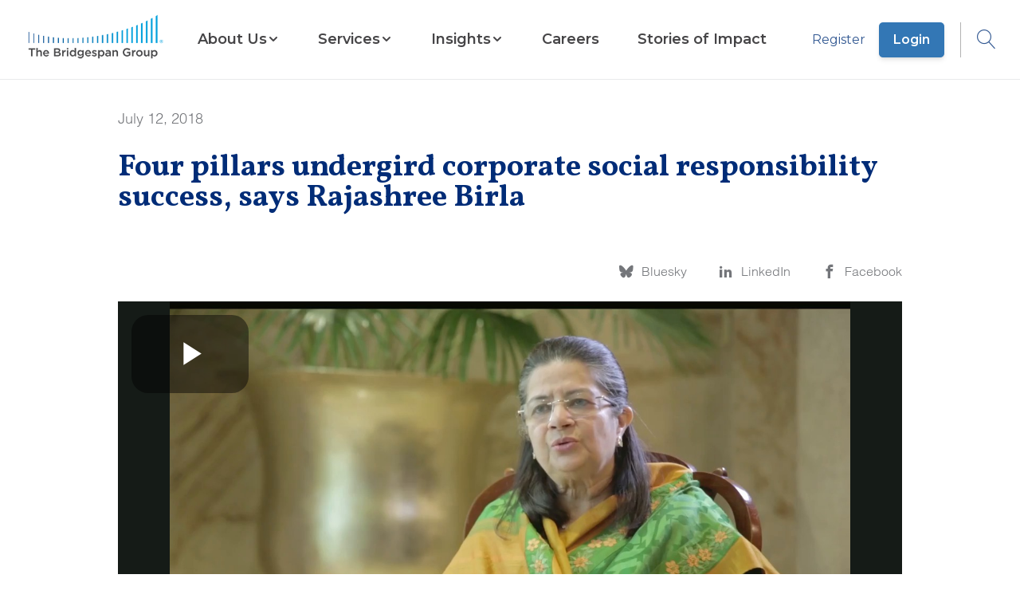

--- FILE ---
content_type: text/vtt
request_url: https://fastly-signed-us-east-1-prod.brightcovecdn.com/media/v1/hls/v7/clear/1313459613001/a2c3d052-69e8-4dd4-b42b-90027e4f8671/fe3ba073-d34b-47ad-8930-de8b79e79bd3/segment0.vtt?fastly_token=Njk3Mjc2OWFfNmRiMTNhNWI3MDlkYmQ4OGVhMGFlODE5MDdhN2ZkYjljMjcyYmY2NmI3ZTRlYTgxYjEyZGM4NjgwN2Y2YWEwYl8vL2Zhc3RseS1zaWduZWQtdXMtZWFzdC0xLXByb2QuYnJpZ2h0Y292ZWNkbi5jb20vbWVkaWEvdjEvaGxzL3Y3L2NsZWFyLzEzMTM0NTk2MTMwMDEvYTJjM2QwNTItNjllOC00ZGQ0LWI0MmItOTAwMjdlNGY4NjcxL2ZlM2JhMDczLWQzNGItNDdhZC04OTMwLWRlOGI3OWU3OWJkMy8%3D
body_size: 306
content:
WEBVTT
X-TIMESTAMP-MAP=LOCAL:00:00:00.000,MPEGTS:0

1
00:00.230 --> 00:03.300 line:15%
<v ->The most important lessons we have learned</v>

2
00:03.300 --> 00:06.450 line:15%
revolve around four pillars.

3
00:06.450 --> 00:10.380 line:15%
Firstly, having an articulated social vision

4
00:10.380 --> 00:13.150 line:15%
and admitting it in the business vision.

5
00:13.150 --> 00:16.990 line:15%
Secondly, planning need-based projects

6
00:16.990 --> 00:21.550 line:15%
and having a razor sharp strategy for execution

7
00:21.550 --> 00:24.260 line:15%
factoring milestones, targets,

8
00:24.260 --> 00:27.363 line:15%
performance management and accountability.

9
00:28.420 --> 00:30.000 line:15%
Thirdly, getting our work audited



--- FILE ---
content_type: application/javascript; charset=UTF-8
request_url: https://static.hotjar.com/c/hotjar-333770.js?sv=7
body_size: 7746
content:
window.hjSiteSettings = window.hjSiteSettings || {"site_id":333770,"rec_value":1.0,"state_change_listen_mode":"automatic","record":true,"continuous_capture_enabled":true,"recording_capture_keystrokes":true,"session_capture_console_consent":false,"anonymize_digits":false,"anonymize_emails":false,"suppress_all":false,"suppress_all_on_specific_pages":[],"suppress_text":false,"suppress_location":false,"user_attributes_enabled":true,"legal_name":"The Bridgespan Group","privacy_policy_url":"https://www.bridgespan.org/about-us/privacy-policy","deferred_page_contents":[],"record_targeting_rules":[{"component":"url","match_operation":"starts_with","pattern":"https://www.bridgespan.org/services/","negate":false}],"heatmaps":[],"polls":[{"id":681841,"created_epoch_time":1619093321,"skin":"dark","background":"#ffffff","effective_show_branding":false,"position":"right","content":{"version":2,"questions":[{"answers":[{"comments":false,"text":"Lower participation fees"},{"comments":false,"text":"More flexibility on start dates / timing"},{"comments":false,"text":"Shorter duration"},{"comments":false,"text":"Different program topic"},{"comments":true,"text":"Additional / different program features (leave a comment to provide details)"},{"comments":false,"text":"More details about how it will benefit my organization"}],"next":"byOrder","nextIfSkipped":"byOrder","pin_last_to_bottom":false,"randomize_answer_order":true,"required":false,"text":"What would make Creating and Adaptive Plan more attractive to you?","type":"single-close-ended","uuid":"b356ac2d-d549-4292-9e6b-50e146b31644"}],"thankyou":"Thank you for filling out this survey. Your feedback is highly appreciated!"},"connect_visit_data":"never","ask_for_consent":false,"language":"en","display_condition":"abandon","display_delay":0,"persist_condition":"response","targeting_percentage":100,"targeting":[{"component":"device","match_operation":"exact","negate":false,"pattern":"desktop","name":null,"rule_type":null},{"component":"url","match_operation":"simple","negate":false,"pattern":"https://www.bridgespan.org/bridgespan-services/leadership-accelerator/creating-an-adaptive-plan","name":null,"rule_type":null}],"uuid":"e2746365-59b0-4abb-8dea-00a71e0e793f","invite":{"title":"Before you go...","description":"Help us improve our services by answering a quick question.","button":"Yes, I'll help","close":"No thanks"},"invite_enabled":true,"display_type":"external_link","auto_screenshot":false,"etr_enabled":false,"show_legal":false,"logo_path":null,"button_color":"#00C764","parent_element_selector":null,"button_survey_label":null,"custom_css":null,"targeting_user_attribute_match_logic":"and"},{"id":681838,"created_epoch_time":1619093255,"skin":"dark","background":"#ffffff","effective_show_branding":false,"position":"right","content":{"version":2,"questions":[{"answers":[{"comments":false,"text":"Lower participation fees"},{"comments":false,"text":"More flexibility on start dates / timing"},{"comments":false,"text":"Shorter duration"},{"comments":false,"text":"Different program topic"},{"comments":true,"text":"Additional / different program features (leave a comment to provide details)"},{"comments":false,"text":"More details about how it will benefit my organization"}],"next":"byOrder","nextIfSkipped":"byOrder","pin_last_to_bottom":false,"randomize_answer_order":true,"required":false,"text":"What would make Strengthening the Executive Team more attractive to you?","type":"single-close-ended","uuid":"b356ac2d-d549-4292-9e6b-50e146b31644"}],"thankyou":"Thank you for filling out this survey. Your feedback is highly appreciated!"},"connect_visit_data":"never","ask_for_consent":false,"language":"en","display_condition":"abandon","display_delay":0,"persist_condition":"response","targeting_percentage":100,"targeting":[{"component":"url","match_operation":"simple","negate":false,"pattern":"https://www.bridgespan.org/bridgespan-services/leadership-accelerator/strengthening-the-executive-team","name":null,"rule_type":null},{"component":"device","match_operation":"exact","negate":false,"pattern":"desktop","name":null,"rule_type":null}],"uuid":"42b0ea92-1f3f-47b6-b848-9231aa105393","invite":{"title":"Before you go...","description":"Help us improve our services by answering a quick question.","button":"Yes, I'll help","close":"No thanks"},"invite_enabled":true,"display_type":"external_link","auto_screenshot":false,"etr_enabled":false,"show_legal":false,"logo_path":null,"button_color":"#00C764","parent_element_selector":null,"button_survey_label":null,"custom_css":null,"targeting_user_attribute_match_logic":"and"},{"id":585068,"created_epoch_time":1572022761,"skin":"dark","background":"#ffffff","effective_show_branding":false,"position":"right","content":{"version":2,"questions":[{"answers":[{"comments":false,"text":"Lower participation fees"},{"comments":false,"text":"More flexibility on start dates / timing"},{"comments":false,"text":"Shorter duration"},{"comments":false,"text":"Different program topic"},{"comments":true,"text":"Additional / different program features (leave a comment to provide details)"},{"comments":false,"text":"More details about how it will benefit my organization"}],"next":"byOrder","nextIfSkipped":"byOrder","pin_last_to_bottom":false,"randomize_answer_order":true,"required":false,"text":"What would make Achieving Strategic Clarity more attractive to you?","type":"single-close-ended","uuid":"b356ac2d-d549-4292-9e6b-50e146b31644"}],"thankyou":"Thank you for filling out this survey. Your feedback is highly appreciated!"},"connect_visit_data":"never","ask_for_consent":false,"language":"en","display_condition":"abandon","display_delay":0,"persist_condition":"response","targeting_percentage":100,"targeting":[{"component":"url","match_operation":"simple","negate":false,"pattern":"https://www.bridgespan.org/servicehttps://www.bridgespan.org/bridgespan-services/leadership-accelerator/achieving-strategic-clarity","name":null,"rule_type":null},{"component":"device","match_operation":"exact","negate":false,"pattern":"desktop","name":null,"rule_type":null}],"uuid":"44c0c633-9612-4b7b-9e4d-b07736914a88","invite":{"title":"Before you go...","description":"Help us improve our services by answering a quick question.","button":"Yes, I'll help","close":"No thanks"},"invite_enabled":true,"display_type":"external_link","auto_screenshot":false,"etr_enabled":false,"show_legal":false,"logo_path":"surveys/logo/ae058d85c13c471b92cf4a57ebfd090c","button_color":"#00C764","parent_element_selector":null,"button_survey_label":null,"custom_css":null,"targeting_user_attribute_match_logic":"and"},{"id":584935,"created_epoch_time":1571861932,"skin":"dark","background":"#ffffff","effective_show_branding":false,"position":"right","content":{"version":2,"questions":[{"answers":[{"comments":false,"text":"Lower participation fees"},{"comments":false,"text":"More flexibility on start dates / timing"},{"comments":false,"text":"Shorter duration"},{"comments":false,"text":"Different program topic"},{"comments":true,"text":"Additional / different program features (leave a comment to provide details)"},{"comments":false,"text":"More details about how it will benefit my organization"}],"next":"byOrder","nextIfSkipped":"byOrder","pin_last_to_bottom":false,"randomize_answer_order":true,"required":false,"text":"What would make Investing in Future Leaders more attractive to you?","type":"single-close-ended","uuid":"8a956f1d-7516-4220-9d4a-4a8e50137df1"}],"thankyou":"Thank you for filling out this Survey. Your feedback is highly appreciated!"},"connect_visit_data":"never","ask_for_consent":false,"language":"en","display_condition":"abandon","display_delay":0,"persist_condition":"response","targeting_percentage":100,"targeting":[{"component":"device","match_operation":"exact","negate":false,"pattern":"desktop","name":null,"rule_type":null},{"component":"url","match_operation":"simple","negate":false,"pattern":"https://www.bridgespan.org/bridgespan-services/leadership-accelerator/investing-in-future-leaders","name":null,"rule_type":null}],"uuid":"59204939-f39f-44b1-a23c-0b71b7c9fed3","invite":{"title":"Before you go...","description":"Help us improve our services by answering a quick question.","button":"Yes, I'll help","close":"No thanks"},"invite_enabled":true,"display_type":"external_link","auto_screenshot":false,"etr_enabled":false,"show_legal":false,"logo_path":"surveys/logo/7e49286b40e144bb9178735f54cf1382","button_color":"#00C764","parent_element_selector":null,"button_survey_label":null,"custom_css":null,"targeting_user_attribute_match_logic":"and"},{"id":1091188,"created_epoch_time":1526566549,"skin":"light","background":"#ffffff","effective_show_branding":false,"position":"middle_left","content":{"version":2,"questions":[{"labels":[{"text":"Hate"},{"text":"Love"}],"next":"byOrder","reaction_style":"star","required":true,"text":"How would you rate your experience with our site?","type":"reaction","uuid":"ce24a61f-52c3-4b6f-b681-ea3c10b84c47"},{"next":"byOrder","required":true,"text":"Tell us about your experience...","type":"single-open-ended-multiple-line","uuid":"d71e0139-8b1a-4ae0-ab7e-abe51840607c"},{"next":"byOrder","nextIfSkipped":"byOrder","required":false,"text":"Enter your email address if you would like us to contact you.","type":"email","uuid":"28e0f581-5f2e-4a25-b8b6-9c5ab937c5e2"}],"thankyou":"Thank you for sharing your feedback with us!"},"connect_visit_data":"ask","ask_for_consent":true,"language":"en","display_condition":"abandon","display_delay":0,"persist_condition":"always","targeting_percentage":100,"targeting":[{"component":"url","match_operation":"starts_with","negate":false,"pattern":"https://www.bridgespan.org/","name":null,"rule_type":null},{"component":"url","match_operation":"simple","negate":true,"pattern":"https://www.bridgespan.org/account/newsletter-unsubscribe","name":null,"rule_type":null},{"component":"url","match_operation":"starts_with","negate":true,"pattern":"https://www.bridgespan.org/jobs/nonprofit-jobs/nonprofit-job-board","name":null,"rule_type":null},{"component":"url","match_operation":"starts_with","negate":true,"pattern":"https://www.bridgespan.org/jobs/nonprofit-jobs/position-details","name":null,"rule_type":null},{"component":"device","match_operation":"exact","negate":false,"pattern":"desktop","name":null,"rule_type":null}],"uuid":"944ad417-13f7-4acb-b366-77873aa60752","invite":{"title":"Your feedback is important to us!","description":"Tell us what you think about this page by taking our quick Survey.","button":"Yes, I will give feedback","close":"No thanks"},"invite_enabled":false,"display_type":"button","auto_screenshot":true,"etr_enabled":false,"show_legal":false,"logo_path":null,"button_color":"#FF9800","parent_element_selector":null,"button_survey_label":null,"custom_css":null,"targeting_user_attribute_match_logic":"and"},{"id":545149,"created_epoch_time":1479309185,"skin":"dark","background":"#ffffff","effective_show_branding":false,"position":"right","content":{"version":2,"questions":[{"answers":[{"comments":false,"text":"The content is no longer relevant"},{"comments":false,"text":"Your emails arrive too frequently"},{"comments":false,"text":"I don't recall signing up"},{"comments":false,"text":"I get too much email overall"},{"comments":true,"text":"The information you provide isn't what I expected. (Please explain)"},{"comments":true,"text":"Another reason? (Please explain)"}],"next":"byOrder","nextIfSkipped":"byOrder","pin_last_to_bottom":false,"randomize_answer_order":false,"required":false,"text":"Can you please tell us why you no longer wish to receive our newsletter?","type":"single-close-ended","uuid":"a7e9da27-576c-46bb-8de1-8ff3f4d4383b"}],"thankyou":"Thank you for your answer. Your feedback is highly appreciated and helps us improve."},"connect_visit_data":"never","ask_for_consent":false,"language":"en","display_condition":"delay","display_delay":2,"persist_condition":"response","targeting_percentage":100,"targeting":[{"component":"device","match_operation":"exact","negate":false,"pattern":"phone","name":null,"rule_type":null},{"component":"device","match_operation":"exact","negate":false,"pattern":"tablet","name":null,"rule_type":null},{"component":"url","match_operation":"simple","negate":false,"pattern":"https://www.bridgespan.org/account/newsletter-unsubscribe","name":null,"rule_type":null},{"component":"device","match_operation":"exact","negate":false,"pattern":"desktop","name":null,"rule_type":null}],"uuid":"55b8cca8-55be-4ce8-946d-8ff4003b6f7a","invite":{"title":"Your feedback is important to us!","description":"Will you please tell us why you're unsubscribing?","button":"Yes, I'll help","close":"No thanks"},"invite_enabled":true,"display_type":"external_link","auto_screenshot":false,"etr_enabled":false,"show_legal":false,"logo_path":null,"button_color":"#324FBE","parent_element_selector":null,"button_survey_label":null,"custom_css":null,"targeting_user_attribute_match_logic":"and"}],"integrations":{"google_analytics":{"tag_sessions":true,"send_hotjar_id":true},"optimizely":{"tag_recordings":false},"abtasty":{"tag_recordings":false},"kissmetrics":{"send_user_id":false},"mixpanel":{"send_events":false},"unbounce":{"tag_recordings":false},"hubspot":{"enabled":false,"send_recordings":false,"send_surveys":false}},"features":["ask.popover_redesign","client_script.compression.pc","csq_theme","error_reporting","feedback.embeddable_widget","feedback.widgetV2","feedback.widget_telemetry","settings.billing_v2","survey.embeddable_widget","survey.image_question","survey.screenshots","survey.type_button","tcvs_v2"],"tracking_code_verified":true,"cs_project_id":null,"cs_tag_name":null,"account_id":209375,"account_signature":"5bdfcc2e1ae1c63b8a8263ad8a80788e780c9589d533bf22ab2880db54fa29fc"};

!function(){"use strict";function e(t){return e="function"==typeof Symbol&&"symbol"==typeof Symbol.iterator?function(e){return typeof e}:function(e){return e&&"function"==typeof Symbol&&e.constructor===Symbol&&e!==Symbol.prototype?"symbol":typeof e},e(t)}function t(e,t){for(var r=0;r<t.length;r++){var i=t[r];i.enumerable=i.enumerable||!1,i.configurable=!0,"value"in i&&(i.writable=!0),Object.defineProperty(e,n(i.key),i)}}function n(t){var n=function(t,n){if("object"!=e(t)||!t)return t;var r=t[Symbol.toPrimitive];if(void 0!==r){var i=r.call(t,"string");if("object"!=e(i))return i;throw new TypeError("@@toPrimitive must return a primitive value.")}return String(t)}(t);return"symbol"==e(n)?n:String(n)}var r,i=function(){function e(t){var n=arguments.length>1&&void 0!==arguments[1]?arguments[1]:10,r=arguments.length>2&&void 0!==arguments[2]?arguments[2]:1e3;!function(e,t){if(!(e instanceof t))throw new TypeError("Cannot call a class as a function")}(this,e),this.send=t,this.batchSize=n,this.flushInterval=r,this.buffer=[],this.flushTimer=null}var n,r;return n=e,(r=[{key:"getBuffer",value:function(){return this.buffer}},{key:"add",value:function(e){var t=this;this.buffer.push(e),this.buffer.length>=this.batchSize?this.flush():this.flushTimer||(this.flushTimer=setTimeout((function(){t.flush()}),this.flushInterval))}},{key:"flush",value:function(){this.buffer.length>0&&(this.send(this.buffer),this.buffer=[]),this.flushTimer&&(clearTimeout(this.flushTimer),this.flushTimer=null)}}])&&t(n.prototype,r),Object.defineProperty(n,"prototype",{writable:!1}),e}();function a(){return a=Object.assign?Object.assign.bind():function(e){for(var t=1;t<arguments.length;t++){var n=arguments[t];for(var r in n)Object.prototype.hasOwnProperty.call(n,r)&&(e[r]=n[r])}return e},a.apply(this,arguments)}var o,s=function(){try{return"performance"in window&&"now"in window.performance}catch(e){return!1}},u={version:6,metricsUrl:(null===(r=window._hjSettings)||void 0===r?void 0:r.metricsUrl)||"https://metrics.hotjar.io",sampling:{metrics:.1,fieldMetrics:.01,debug:.5,universalDebug:.05*.1},browser:{hasPerformance:!1,shouldLogMetrics:!1,inLab:!1},buffer:{bufferSize:40,flushInterval:3e3}},c={isDebugEnabled:!1,isMetricsEnabled:!1,isFieldMetricsEnabled:!1,loggedMetrics:{},genericTags:{}},l=function(e,t,n){var r;c.loggedMetrics[e]=a(a({},c.loggedMetrics[e]),{},((r={})[t]=n||{},r))},d=function(e){if(!e)return"value";var t=Object.keys(e)[0];return t&&e[t]||"value"},g=function(e){var t,n=null!==(t=e.tag)&&void 0!==t?t:void 0;return c.isDebugEnabled?a(a(a({},n),e.extraTags),c.genericTags):n},f=function(e,t){if(!o)return!1;var n=c.isMetricsEnabled||c.isDebugEnabled;return"lab"===e&&(n=u.browser.inLab),"field"===e&&(n=c.isFieldMetricsEnabled),t?n&&t.flush:n},h=function(e){var t=!1,n="v=".concat(u.version),r="".concat(u.metricsUrl,"?").concat(n,"&site_id=").concat(window.hjSiteSettings.site_id)+(c.isDebugEnabled?"&debug=true":""),i=JSON.stringify(e);if("sendBeacon"in navigator)try{t=navigator.sendBeacon.bind(navigator)(r,i)}catch(e){}if(!1===t)try{var a=new XMLHttpRequest;a.open("POST",r),a.timeout=1e4,a.send(i)}catch(e){}u.browser.shouldLogMetrics&&console.debug("New Metrics: ",e)},p={getConfig:function(e){return u[e]},getState:function(e){return c[e]},start:function(){try{u.browser={hasPerformance:s(),shouldLogMetrics:/hjMetrics=1/.test(location.search),inLab:/hjLab=true/.test(location.search)};var e=p.time(),t=window.hjSiteSettings||{},n=t.features,r=t.site_id,a=new Set(n),l=u.sampling;return c.genericTags={site_id:r},c.isDebugEnabled=Math.random()<=l.universalDebug||a.has("client_script.metrics.debug")&&Math.random()<=l.debug,c.isMetricsEnabled=Math.random()<=l.metrics,c.isFieldMetricsEnabled=c.isMetricsEnabled&&Math.random()<=l.fieldMetrics,o=new i(h,u.buffer.bufferSize,u.buffer.flushInterval),e}catch(e){console.debug("Error in metrics.start",{error:e})}},reset:function(){c.loggedMetrics={}},stop:function(){c.isDebugEnabled=!1,c.isMetricsEnabled=!1,c.genericTags={}},count:function(e,t){var n=t.incr,r=t.tag,i=t.extraTags,s=t.type;try{var u,l=d(r),h=c.loggedMetrics[e],p=0;if(n?(p=(h&&h[l]||0)+(n.value||1),c.loggedMetrics[e]=a(a({},h),{},((u={})[l]=null!=n&&n.flush?0:p,u))):p=1,f(s,n)){var v={name:e,type:"count",value:p,tags:g({tag:r,extraTags:i})};o.add(v)}}catch(e){}},distr:function(e,t){var n=t.task,r=t.value,i=t.extraTags;f()&&o.add({name:e,type:"distribution",value:r,tags:g({tag:{task:n},extraTags:i})})},time:function(){try{if(!u.browser.hasPerformance)return;return performance.now()}catch(e){}},timeEnd:function(e,t){var n=t.tag,r=t.start,i=t.total,a=t.extraTags,s=t.type;try{var u=p.time();if(!i&&!u)return;var c=d(n),h=i||(r&&u?u-r:void 0);if(l(e,c,{}),h&&h>0&&f(s)){var v={name:e,type:"distribution",value:Math.round(h),tags:g({tag:n,extraTags:a})};o.add(v)}return u}catch(t){console.debug("Failed to send timer metric: ",{name:e,tag:n,error:t})}},timeIncr:function(e,t){var n,r,i,a,o=t.tag,s=t.start,u=t.flush,g=t.extraTags,f=t.type,h=hj.metrics.time(),v=s&&h?h-s:void 0,m=(n=e,{tagName:r=d(o),start:(a=(i=c.loggedMetrics[n])&&i[r]||{}).start,total:a.total}),w=v?v+(m.total||0):m.total;return l(e,m.tagName,{total:w}),u&&p.timeEnd(e,{tag:o,total:w,extraTags:g,type:f}),w},timeWatcher:function(){var e,t=0,n=!1,r=function(){var n,r=p.time();return t+=null!==(n=e&&r&&r-e)&&void 0!==n?n:0,e=p.time(),t};return{start:function(){if(!n)return n=!0,e=p.time()},incr:r,end:function(){var n=r();return t=0,e=void 0,n}}},getErrorMessage:function(e){return e instanceof Error?e.message:"string"==typeof e?e:""}},v=function(e){return e.replayRecordingMaskedUrlRegex="replayRecordingMaskedUrlRegex",e.replayRecordingMaskedUrlRegexRules="replayRecordingMaskedUrlRegexRules",e}({}),m=function(e){return e.START="start",e.NOT_START="not-start",e.END="end",e.NOT_END="not-end",e.CONTAIN="contain",e.NOT_CONTAIN="not-contain",e.EXACT="exact",e.NOT_EXACT="not-exact",e}({});function w(){return w=Object.assign?Object.assign.bind():function(e){for(var t=1;t<arguments.length;t++){var n=arguments[t];for(var r in n)Object.prototype.hasOwnProperty.call(n,r)&&(e[r]=n[r])}return e},w.apply(this,arguments)}var b="https://voc.hotjar.com",y=[b,"https://voc.ew1-integration-1.hotjarians.net","https://hj-engage-unmoderated-review.s3.eu-west-1.amazonaws.com"],j="hj-uut",_={get:function(){var e=window.sessionStorage.getItem(j);return e?JSON.parse(e):null},getValue:function(e){var t=_.get();return null==t?void 0:t[e]},set:function(e){if(e){var t,n=null!==(t=_.get())&&void 0!==t?t:{};window.sessionStorage.setItem(j,JSON.stringify(w(w({},n),e)))}},clear:function(){window.sessionStorage.removeItem(j)},validDomains:y},S=function(e){var t=new URLSearchParams(e);return!!t.has("project_uuid")||("1"===t.get("is_preview")?t.has("task_uuid"):t.has("response_uuid")&&t.has("task_uuid")&&t.has("participation_uuid"))},T=function(){var e,t=null!==(e=function(){var e=document.referrer;if("string"==typeof e&&function(e){if("string"!=typeof e)return!1;try{var t=new URL(e),n="1"===t.searchParams.get("is_preview");return!!y.some((function(t){return null==e?void 0:e.includes(t)}))||!!n&&t.hostname.endsWith(".hotjar.com")&&t.pathname.includes("research/projects/tests")}catch(e){return!1}}(e)&&S(new URL(e).search))return e}())&&void 0!==e?e:function(){var e=new URLSearchParams(window.location.search).get("hj_uut");if(y.some((function(e){var t;return null===(t=document.referrer)||void 0===t?void 0:t.includes(e)}))&&e){var t=window.atob(e);if(S(t)){var n=new URL(b);return n.search=t,n.toString()}}}(),n=void 0!==t,r=null!==_.get();return n&&_.set({referrer:t}),r||n};function R(e,t,n){if(t&&!Array.isArray(t)&&"number"==typeof t.length){var r=t.length;return M(t,void 0!==n&&n<r?n:r)}return e(t,n)}function E(e){return function(e){if(Array.isArray(e))return M(e)}(e)||function(e){if("undefined"!=typeof Symbol&&null!=e[Symbol.iterator]||null!=e["@@iterator"])return Array.from(e)}(e)||function(e,t){if(e){if("string"==typeof e)return M(e,t);var n=Object.prototype.toString.call(e).slice(8,-1);return"Object"===n&&e.constructor&&(n=e.constructor.name),"Map"===n||"Set"===n?Array.from(e):"Arguments"===n||/^(?:Ui|I)nt(?:8|16|32)(?:Clamped)?Array$/.test(n)?M(e,t):void 0}}(e)||function(){throw new TypeError("Invalid attempt to spread non-iterable instance.\nIn order to be iterable, non-array objects must have a [Symbol.iterator]() method.")}()}function M(e,t){(null==t||t>e.length)&&(t=e.length);for(var n=0,r=new Array(t);n<t;n++)r[n]=e[n];return r}var O,x=function(){var e,t=arguments.length>0&&void 0!==arguments[0]?arguments[0]:{},n=null===(e=_hjSettings)||void 0===e?void 0:e.environment,r="t.contentsquare.net";n&&"live"!==n&&(r="t-staging.contentsquare.net");var i=t.isCSQLite?"smb/tag":hjSiteSettings.cs_tag_name;if(i){var a=document.createElement("script");a.type="text/javascript",a.async=!0,a.src="//".concat(r,"/uxa/").concat(i,".js"),document.getElementsByTagName("head")[0].appendChild(a)}};function C(){var e,t,n;window.hj=window.hj||function(){for(var e=arguments.length,t=new Array(e),n=0;n<e;n++)t[n]=arguments[n];(window.hj.q=window.hj.q||[]).push(t)},window.hj.metrics=p,hj.metrics.start();var r,i,a,o,s,u,c,l,d,g,f,h,w=!(!window.CS_CONF||null===(e=window.CS_CONF.voc)||void 0===e||!e.enabled),b=!(window.CS_CONF||null===(t=window.hjSiteSettings)||void 0===t||null===(n=t.features)||void 0===n||!n.includes("cs_lite"));if(w&&window._uxa)window._uxa.push(["start:hotjar",hjSiteSettings]),window.hj.scriptLoaded=!0;else if(b){var y=(u=(r=hjSiteSettings).suppress_all||r.suppress_text||(null===(i=r.suppress_all_on_specific_pages)||void 0===i?void 0:i.length),c=function(e){var t,n,r,i,a,o={anonymisationMethod:null,replayRecordingMaskedUrlRegex:null,replayRecordingMaskedUrlRegexRules:null};if((e.suppress_all||e.suppress_text)&&(o.anonymisationMethod=v.replayRecordingMaskedUrlRegex,o.replayRecordingMaskedUrlRegex=".*"),null!==(t=e.suppress_all_on_specific_pages)&&void 0!==t&&t.length){o.anonymisationMethod=v.replayRecordingMaskedUrlRegexRules;var s=(n=e.suppress_all_on_specific_pages,r={contains:m.CONTAIN,regex:m.CONTAIN,simple:m.CONTAIN,ends_with:m.END,exact:m.EXACT,starts_with:m.START},i=[],a=Object.keys(r),n.forEach((function(e){if(e.pattern&&a.includes(e.match_operation)){var t={operator:r[e.match_operation],value:e.pattern,ignoreQueryParams:"simple"===e.match_operation,ignoreURIFragments:"simple"===e.match_operation,ignoreCaseSensitivity:"simple"===e.match_operation,notOperator:e.negate};i.push(t)}})),i.length?i:void 0);o.replayRecordingMaskedUrlRegexRules=s||null}return o}(r),l=c.anonymisationMethod,d=c.replayRecordingMaskedUrlRegex,g=c.replayRecordingMaskedUrlRegexRules,f=!(null===(a=_hjSettings)||void 0===a||!a.environment||"live"===_hjSettings.environment),{CS_CONF_BASE:{projectId:r.cs_project_id,smbConfig:{siteId:r.site_id,record:!!hjSiteSettings.record,useCSTC:!0,useSentry:!0,csLiteDomain:f?"insights-integration.live.eks.hotjar.com":"insights.hotjar.com"},hostnames:[window.location.hostname],voc:null!==(o=r.polls)&&void 0!==o&&o.length||T()?{enabled:1,siteId:r.site_id}:{enabled:0},whitelistedAttributes:[],anonymizeDigits:!!u||r.anonymize_digits,implementations:(s=r,R(E,(h=s.state_change_listen_mode,"manual"===h?[]:[{template:{name:"ArtificialPageview",args:{}},triggers:[{name:"HistoryChange",args:{listeners:"popstate, pushState, replaceState"+("automatic_with_fragments"===h?", hashchange":""),useDebounce:"no",window:400}}]}]))),recordTargetingRules:R(E,r.record_targeting_rules),anonymisationMethod:l,replayRecordingMaskedUrlRegex:d,replayRecordingMaskedUrlRegexRules:g},PII_SELECTORS:r.suppress_all?["picture, img, video, audio"]:null}),j=y.CS_CONF_BASE,_=y.PII_SELECTORS;window.CS_CONF_BASE=j,window._uxa=window._uxa||[],_&&window._uxa.push(["setPIISelectors",{PIISelectors:_}]),x({isCSQLite:b})}else window.hjBootstrap=window.hjBootstrap||function(e,t,n){var r,i,a=new RegExp("bot|google|headless|baidu|bing|msn|duckduckbot|teoma|slurp|yandex|phantomjs|pingdom|ahrefsbot|facebook","i"),o=(null===(r=window.navigator)||void 0===r?void 0:r.userAgent)||"unknown";if(a.test(o))return hj.metrics.count("session-rejection",{tag:{reason:"bot"}}),void console.warn("Hotjar not launching due to suspicious userAgent:",o);var s="http:"===window.location.protocol,u=Boolean(null===(i=_hjSettings)||void 0===i?void 0:i.preview);if(s&&!u)return hj.metrics.count("session-rejection",{tag:{reason:"https"}}),void console.warn("For security reasons, Hotjar only works over HTTPS. Learn more: https://help.hotjar.com/hc/en-us/articles/115011624047");window.hjBootstrap=function(e,t,n){var r;window.hjBootstrapCalled=(window.hjBootstrapCalled||[]).concat(n),window.hj&&window.hj._init&&(null===(r=hj._init)||void 0===r||r._verifyInstallation())},window.hjBootstrap(e,t,n),window.hjBootstrap.revision="b8fa545";var c=window.document,l=c.head||c.getElementsByTagName("head")[0];hj.scriptDomain=e;var d=c.createElement("script");d.async=!0,d.src=hj.scriptDomain+t,d.charset="utf-8",l.appendChild(d)},window.hjBootstrap("https://script.hotjar.com/","modules.5af39c695063f61775c4.js","333770")}window.hjLazyModules=window.hjLazyModules||{SURVEY_V2:{js:"survey-v2.aedb8bf0b3069e2d06f4.js"},SURVEY_BOOTSTRAPPER:{js:"survey-bootstrapper.31d6cfe0d16ae931b73c.js"},SURVEY_ISOLATED:{js:"survey-isolated.31d6cfe0d16ae931b73c.js"},HEATMAP_RETAKER:{js:"heatmap-retaker.f79c0c7bb13d8a14bddc.js"},SURVEY_INVITATION:{js:"survey-invitation.333ff3f2aa9bd54cfb8e.js"},NOTIFICATION:{js:"notification.ed2bca043f1d9f8c6b56.js"},SENTRY:{js:"sentry.58c81e3e25532810f6fd.js"},BROWSER_PERF:{js:"browser-perf.8417c6bba72228fa2e29.js"},USER_TEST:{js:"user-test.70102bc9013694107e51.js"}};var I=null!==(O=hjSiteSettings.features)&&void 0!==O?O:[];I.indexOf("one_app_tag")>-1?x():I.indexOf("one_app_tag_dc")>-1?(x(),window.addEventListener("csq:start-hotjar",(function(){C()}))):C()}();
!function(){try{var e="undefined"!=typeof window?window:"undefined"!=typeof global?global:"undefined"!=typeof self?self:{},n=(new Error).stack;n&&(e._sentryDebugIds=e._sentryDebugIds||{},e._sentryDebugIds[n]="8454f15a-242c-5dc3-85d1-3db02108e235")}catch(e){}}();
//# debugId=8454f15a-242c-5dc3-85d1-3db02108e235


--- FILE ---
content_type: text/vtt; charset=UTF-8
request_url: https://manifest.prod.boltdns.net/thumbnail/v1/1313459613001/a2c3d052-69e8-4dd4-b42b-90027e4f8671/low-res/thumbnail.webvtt?fastly_token=Njk3Mjc2OTdfNmRmM2FlMzY0ZmU1OTRhNTNmOTAwZDI5ZDI1MmViZTI1ZTNkNGY2OWI5OTllOWU4YTQ4MzYzYTZlNDJkYzFlNw%3D%3D
body_size: 7549
content:
WEBVTT

00:00.000 --> 00:05.000
https://fastly-signed-us-east-1-prod.brightcovecdn.com/image/v1/jit/1313459613001/a2c3d052-69e8-4dd4-b42b-90027e4f8671/main/480x270/0s/match/image.jpeg?fastly_token=[base64]

00:05.000 --> 00:10.000
https://fastly-signed-us-east-1-prod.brightcovecdn.com/image/v1/jit/1313459613001/a2c3d052-69e8-4dd4-b42b-90027e4f8671/main/480x270/5s/match/image.jpeg?fastly_token=[base64]

00:10.000 --> 00:15.000
https://fastly-signed-us-east-1-prod.brightcovecdn.com/image/v1/jit/1313459613001/a2c3d052-69e8-4dd4-b42b-90027e4f8671/main/480x270/10s/match/image.jpeg?fastly_token=[base64]%3D%3D

00:15.000 --> 00:20.000
https://fastly-signed-us-east-1-prod.brightcovecdn.com/image/v1/jit/1313459613001/a2c3d052-69e8-4dd4-b42b-90027e4f8671/main/480x270/15s/match/image.jpeg?fastly_token=[base64]%3D%3D

00:20.000 --> 00:25.000
https://fastly-signed-us-east-1-prod.brightcovecdn.com/image/v1/jit/1313459613001/a2c3d052-69e8-4dd4-b42b-90027e4f8671/main/480x270/20s/match/image.jpeg?fastly_token=[base64]%3D%3D

00:25.000 --> 00:30.000
https://fastly-signed-us-east-1-prod.brightcovecdn.com/image/v1/jit/1313459613001/a2c3d052-69e8-4dd4-b42b-90027e4f8671/main/480x270/25s/match/image.jpeg?fastly_token=[base64]%3D%3D

00:30.000 --> 00:35.000
https://fastly-signed-us-east-1-prod.brightcovecdn.com/image/v1/jit/1313459613001/a2c3d052-69e8-4dd4-b42b-90027e4f8671/main/480x270/30s/match/image.jpeg?fastly_token=[base64]%3D%3D

00:35.000 --> 00:40.000
https://fastly-signed-us-east-1-prod.brightcovecdn.com/image/v1/jit/1313459613001/a2c3d052-69e8-4dd4-b42b-90027e4f8671/main/480x270/35s/match/image.jpeg?fastly_token=[base64]%3D%3D

00:40.000 --> 00:45.000
https://fastly-signed-us-east-1-prod.brightcovecdn.com/image/v1/jit/1313459613001/a2c3d052-69e8-4dd4-b42b-90027e4f8671/main/480x270/40s/match/image.jpeg?fastly_token=[base64]%3D%3D

00:45.000 --> 00:50.000
https://fastly-signed-us-east-1-prod.brightcovecdn.com/image/v1/jit/1313459613001/a2c3d052-69e8-4dd4-b42b-90027e4f8671/main/480x270/45s/match/image.jpeg?fastly_token=[base64]%3D%3D

00:50.000 --> 00:55.000
https://fastly-signed-us-east-1-prod.brightcovecdn.com/image/v1/jit/1313459613001/a2c3d052-69e8-4dd4-b42b-90027e4f8671/main/480x270/50s/match/image.jpeg?fastly_token=[base64]%3D%3D

00:55.000 --> 01:00.000
https://fastly-signed-us-east-1-prod.brightcovecdn.com/image/v1/jit/1313459613001/a2c3d052-69e8-4dd4-b42b-90027e4f8671/main/480x270/55s/match/image.jpeg?fastly_token=[base64]%3D%3D

01:00.000 --> 01:05.000
https://fastly-signed-us-east-1-prod.brightcovecdn.com/image/v1/jit/1313459613001/a2c3d052-69e8-4dd4-b42b-90027e4f8671/main/480x270/1m0s/match/image.jpeg?fastly_token=[base64]%3D

01:05.000 --> 01:10.000
https://fastly-signed-us-east-1-prod.brightcovecdn.com/image/v1/jit/1313459613001/a2c3d052-69e8-4dd4-b42b-90027e4f8671/main/480x270/1m5s/match/image.jpeg?fastly_token=[base64]%3D

01:10.000 --> 01:15.000
https://fastly-signed-us-east-1-prod.brightcovecdn.com/image/v1/jit/1313459613001/a2c3d052-69e8-4dd4-b42b-90027e4f8671/main/480x270/1m10s/match/image.jpeg?fastly_token=[base64]

01:15.000 --> 01:16.700
https://fastly-signed-us-east-1-prod.brightcovecdn.com/image/v1/jit/1313459613001/a2c3d052-69e8-4dd4-b42b-90027e4f8671/main/480x270/1m15s/match/image.jpeg?fastly_token=[base64]

